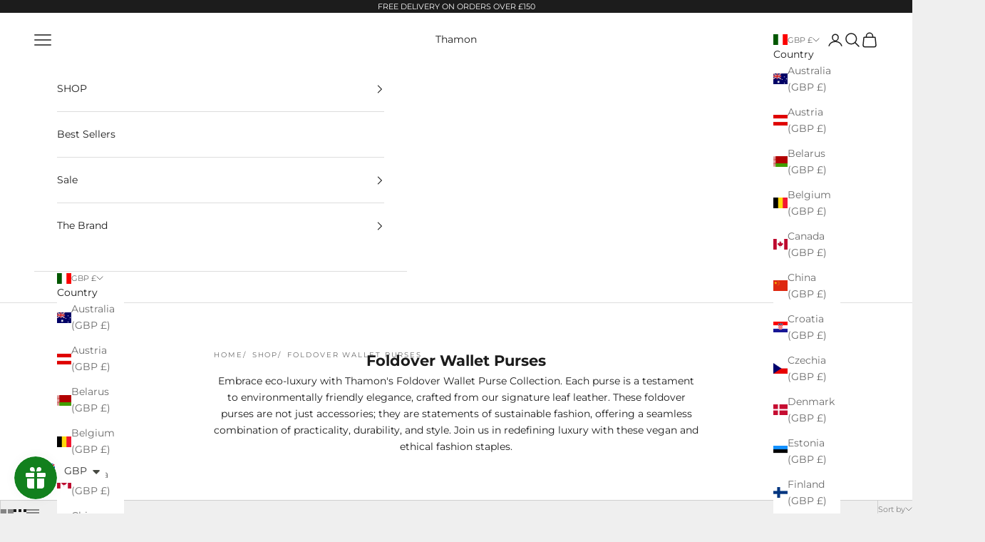

--- FILE ---
content_type: application/x-javascript; charset=utf-8
request_url: https://bundler.nice-team.net/app/shop/status/thamon-thailand.myshopify.com.js?1769140382
body_size: -360
content:
var bundler_settings_updated='1668571818';